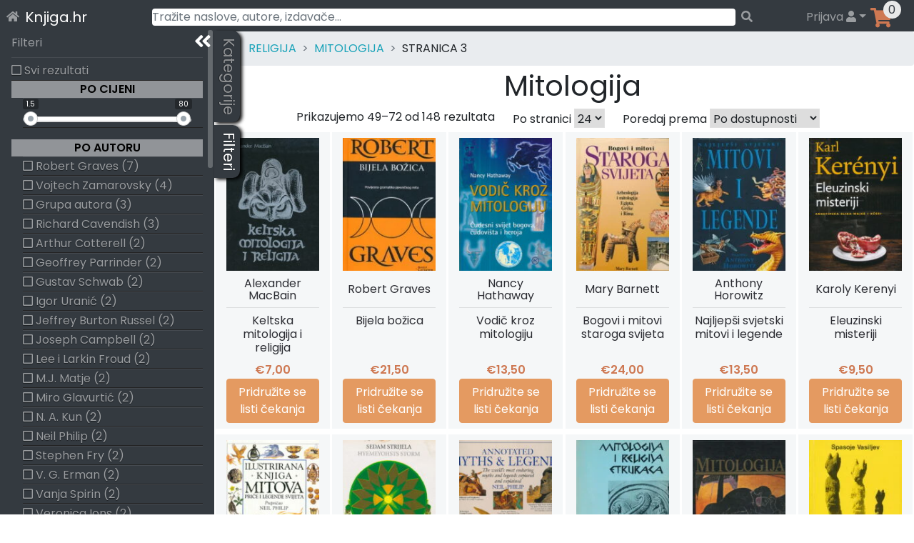

--- FILE ---
content_type: text/css
request_url: https://knjiga.hr/wp-content/plugins/woo-gls-print-label-and-tracking-code/assets/frontend.css?ver=6.9
body_size: 169
content:
#wcgls_shipping_map_wrapper {
    width: 100%;
}

#wcgls_map {
    width: 100%;
}

#wcgls_map_wrapper {
    width: 100%;
}

#wcgls_list_wrapper {
    width: 100%;
}

#wcgls_shipping_flex{
    display: inline-flex;
    width: 100%;
}

.wcgls-button-primary {
    background-color: #061AB1;
    color: #000000;
}

.wcgls-checkout-select {
    height: 340px;
    display: block;
    overflow-y: scroll;
}

#wcgls_list_header {
    padding: 5px;
}

#wcgls_filter_block {
    background-color: #061AB1;
    padding: 5px;
}

#wcgls_filter_block label {
    color: #ffffff;
    padding-right: 15px;
    padding-left: 10px;
    font-weight: bold;
}

#wcgls-filter {
    border: 2px solid #061AB1;
    box-shadow: none;
    background-color: white;
}
#wcgls-filter:focus {
    outline: none !important;
    background-color: none !important;
}

.wcgls-checkout-select-item {
    cursor: pointer;
    padding: 5px;
    border-bottom: 1px solid aliceblue;
    display: flex;
    border: 2px solid transparent;
}
.wcgls-checkout-select-item.active {
    border: 2px solid #FFD100;
}

.wcgls-checkout-select-item .pull-left {
    padding: 0px 15px;
}

[for="shipping_method_0_wcgls_shipping_method_box"] img,
[for="shipping_method_0_wcgls_shipping_method_po"] img {
    height: 28px;
    float: left;
}
#wcgls_box_type_field.hidden, #wcgls_box_number_field.hidden, #wcgls_shipping_map_wrapper .hidden{
    display: none !important;
}

#wcgls_shipping_map_wrapper.hidden{
    height: 0;
    overflow: hidden;
    opacity: 0;
}

#wcgls_shipping_map_wrapper{
    height: 400px;
    opacity: 1;
    transition: all .25s ease-in-out;
}